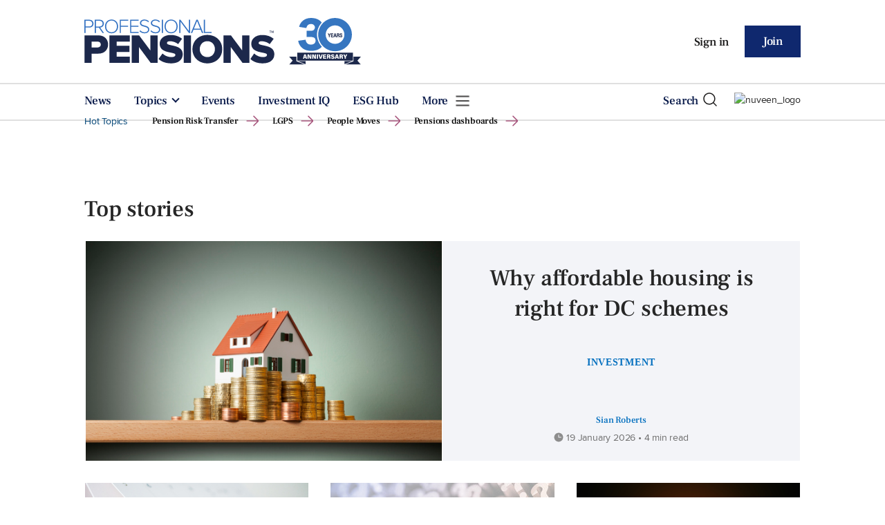

--- FILE ---
content_type: text/html; charset=utf-8
request_url: https://www.professionalpensions.com/
body_size: 27839
content:
<!DOCTYPE html>
<html lang="en">
<head>
    <meta name="Powered By" content="Kreatio Platform" />
  <link rel="canonical" href="https://www.professionalpensions.com"/>
  



	<script>
		universal_variable_string = '{"page":{"url":"https://www.professionalpensions.com/","title":"","description":"home::professionalpensions_redesign","type":"home","category":"null","premain":null,"parentcategory":"null","id":"null","environment":"live","site":"Professional Pensions","platform":"Desktop","subtype":null}}';
	</script>

  <!-- Start SourcePoint Script -->
  <script type="text/javascript">
      !function () { var e = function () { var e, t = "__tcfapiLocator", a = [], n = window; for (; n;) { try { if (n.frames[t]) { e = n; break } } catch (e) { } if (n === window.top) break; n = n.parent } e || (!function e() { var a = n.document, r = !!n.frames[t]; if (!r) if (a.body) { var i = a.createElement("iframe"); i.style.cssText = "display:none", i.name = t, a.body.appendChild(i) } else setTimeout(e, 5); return !r }(), n.__tcfapi = function () { for (var e, t = arguments.length, n = new Array(t), r = 0; r < t; r++)n[r] = arguments[r]; if (!n.length) return a; if ("setGdprApplies" === n[0]) n.length > 3 && 2 === parseInt(n[1], 10) && "boolean" == typeof n[3] && (e = n[3], "function" == typeof n[2] && n[2]("set", !0)); else if ("ping" === n[0]) { var i = { gdprApplies: e, cmpLoaded: !1, cmpStatus: "stub" }; "function" == typeof n[2] && n[2](i) } else a.push(n) }, n.addEventListener("message", (function (e) { var t = "string" == typeof e.data, a = {}; try { a = t ? JSON.parse(e.data) : e.data } catch (e) { } var n = a.__tcfapiCall; n && window.__tcfapi(n.command, n.version, (function (a, r) { var i = { __tcfapiReturn: { returnValue: a, success: r, callId: n.callId } }; t && (i = JSON.stringify(i)), e.source.postMessage(i, "*") }), n.parameter) }), !1)) }; "undefined" != typeof module ? module.exports = e : e() }();
  </script>

  <script>
      window._sp_ = {
          config: {
              accountId: 1649,
              baseEndpoint: 'https://spcmp.professionalpensions.com',
          }
      }

  </script>
  <script src="https://spcmp.professionalpensions.com/wrapperMessagingWithoutDetection.js"></script>
  <!-- End SourcePoint Script -->

  <!-- Google Tag Manager -->
  <script>(function(w,d,s,l,i){w[l]=w[l]||[];w[l].push({'gtm.start':
          new Date().getTime(),event:'gtm.js'});var f=d.getElementsByTagName(s)[0],
      j=d.createElement(s),dl=l!='dataLayer'?'&l='+l:'';j.async=true;j.src=
      'https://www.googletagmanager.com/gtm.js?id='+i+dl;f.parentNode.insertBefore(j,f);
  })(window,document,'script','dataLayer','GTM-M5WDPPT');</script>
  <!-- End Google Tag Manager -->
  <meta http-equiv="Content-Type" content="text/html;charset=utf-8">
<meta http-equiv="X-UA-Compatible" content="IE=Edge">
<meta name="viewport" content="width=device-width, initial-scale=1.0">
<meta name="format-detection" content="telephone=no">
<meta name="HandheldFriendly" content="True">
  <meta name="google-site-verification" content="XXTBomD0oVNBa4Pw2dqVciC0KRpA5yf0PexAGdyObU4" />
  <meta name="keywords" content="pensions, pensions news, professional pensions, uk pensions, defined benefit, defined contributor, investment, regulation, tax relief, admin">


<title>Professional Pensions – UK pensions news and analysis</title>
<meta name="generator" content="Kreatio Platform">


  <link href="//assets.kreatio.net/pp_redesign/png/favicons/apple-touch-icon.png" rel="apple-touch-icon" sizes="57x57">
  <link href="//assets.kreatio.net/pp_redesign/png/favicons/apple-touch-icon-76x76.png" rel="apple-touch-icon" sizes="76x76">
  <link href="//assets.kreatio.net/pp_redesign/png/favicons/apple-touch-icon-120x120.png" rel="apple-touch-icon" sizes="120x120">
  <link href="//assets.kreatio.net/pp_redesign/png/favicons/apple-touch-icon-152x152.png" rel="apple-touch-icon" sizes="152x152">
  <link href="//assets.kreatio.net/pp_redesign/png/favicons/apple-touch-icon-180x180.png" rel="apple-touch-icon" sizes="180x180">
  <link href="//assets.kreatio.net/pp_redesign/png/favicons/icon-hires.png" rel="icon" sizes="192x192">
  <link href="//assets.kreatio.net/pp_redesign/png/favicons/icon-normal.png" rel="icon" sizes="128x128">
  <link href="//assets.kreatio.net/pp_redesign/png/favicons/32x32.ico" rel="shortcut icon" type="image/png">
<meta name="msapplication-TileImage" content="https://www.professionalpensions.com/png/favicons/mstile-144x144.png?100518">
<meta name="msapplication-TileColor" content="#1.4e+93">
<meta property="og:title" content=" ">
<meta property="og:type" content="website">
<meta property="og:url" content="https://www.professionalpensions.com/">
  <meta property="og:image" content="https://assets.incisivemedia.com/production/pp/images/branding_logo.png">
<meta property="og:site_name" content="">
  <meta property="og:description" content="" >
  <meta name="fb:page_id" content="193326067372415" />  <meta name="fb:admins" content="100001971861289" />  <meta name="twitter:card" content="summary_large_image" />  <meta name="twitter:site" content="ProfPensions" />  <meta name="twitter:domain" content="//www.professionalpensions.com/" />  <meta name="twitter:url" content="https://www.professionalpensions.com/" />  <meta name="twitter:image" content="https://assets.incisivemedia.com/production/pp/images/branding_logo.png" />  <meta itemprop="name" content="Professional Pensions – UK pensions news and analysis">
<link rel="preconnect" href="//assets.kreatio.net/pp_redesign">
<link rel="preconnect" href="https://www.incisive-events.com">
<link rel="preconnect" href="https://www.google-analytics.com">
<link rel="preconnect" href="https://www.googletagservices.com">
<link rel="preconnect" href="https://tpc.googlesyndication.com">
<link rel="preconnect" href="https://adservice.google.com">
<link rel="preconnect" href="https://adservice.google.co.uk">
<link rel="preconnect" href="https://js-agent.newrelic.com">
<link rel="preconnect" href="https://bam.nr-data.net">
<link rel="preconnect" href="https://d1l6p2sc9645hc.cloudfront.net">
<link rel="preconnect" href="https://data.gosquared.com">
<link rel="preconnect" href="https://data2.gosquared.com">
<link rel="preconnect" href="https://script.crazyegg.com">
<link rel="preconnect" href="https://cdn.adsafeprotected.com">
<link rel="preconnect" href="https://static.adsafeprotected.com">
<link rel="preconnect" href="https://pixel.adsafeprotected.com">
<link rel="preconnect" href="https://fw.adsafeprotected.com">
<link rel="preconnect" href="https://s0.2mdn.net">
<link rel="preconnect" href="https://asset.pagefair.com">
<link rel="preconnect" href="https://asset.pagefair.net">
<link rel="preconnect" href="https://stats.pagefair.com">
<link rel="preconnect" href="https://securepubads.g.doubleclick.net">
<link rel="preconnect" href="https://stats.g.doubleclick.net">
<link rel="preconnect" href="https://tag.onscroll.com">



    <link href="//assets.professionalpensions.com/cdn/ux2021/live/professional-pensions/styles/styles.css" media="all" rel="stylesheet" type="text/css">
  <link rel="stylesheet" media="all" href="https://assets.kreatio.net/pp_redesign/application-cf30160991567488fd282d8f3fc0b27161bdcec915904c06c83d0f8e5e282a8d.css"/>

  <!--[if lt IE 9]>
<script src="http://assets.businessgreen.com/cdn/global/scripts/html5shiv.js"></script>
<link href="http://assets.businessgreen.com/respond-proxy.html" id="respond-proxy" rel="respond-proxy" />
<link href="/images/respond.proxy.gif" id="respond-redirect" rel="respond-redirect" />
<![endif]-->

<!--[if lt IE 9]>
<script src="http://assets.businessgreen.com/cdn/global/scripts/respond.js"></script>
<script src="/javascripts/respond.proxy.js"></script>
<![endif]-->

  <script>
    (function(H){H.className=H.className.replace(/\bno-js\b/,'')})(document.documentElement);
    (function(H){H.className=H.className.replace(/\bno-svg\b/,'')})(document.documentElement);
</script>
  <script src="https://assets.professionalpensions.com/cdn/ux2021/live/professional-pensions/scripts/jquery.min.js"></script>

    <script src='//assets.professionalpensions.com/cdn/ux2021/javascript/live/professional_pensions/javascript-professional_pensions.head.min.js'></script>


    <script src="//assets.professionalpensions.com/cdn/ux2021/live/professional-pensions/scripts/function.js"></script>
    <script src="//assets.professionalpensions.com/cdn/ux2021/live/professional-pensions/scripts/tracking.js"></script>
  <style>
      .ai-article-content-block {
          padding: 32px;
          border: 1px solid #DFE1E5;
          margin-bottom: 32px;
          margin-top: 25px;

      }


      .ai-like-dislike-buttons  {
          display: flex;
          margin: 12px 0;
          gap: 12px;
          form .btn {
              font-family: adelleregular;
              margin-left: 0;
          }
          .liked {
              color: #212529;
              background-color: #dae0e5;
              border-color: #f8f9fa;
          }
          .disliked {
              color: #212529;
              background-color: #dae0e5;
              border-color: #f8f9fa;
          }
          .btn {

          }
      }

      .ai-like-dislike-buttons i {
          font-size: 1.5rem;
          cursor: pointer;
          transition: color 0.3s;
      }
      .ai-heading p {
          font-size: 18px;
          line-height: 32px;
          color: #000000;
          padding: 10px;
          background-color: #F8FBFB;
      }
  </style>
</head>

<body >
<!-- Google Tag Manager (noscript) -->
<noscript><iframe src="https://www.googletagmanager.com/ns.html?id=GTM-M5WDPPT"
                  height="0" width="0" style="display:none;visibility:hidden"></iframe></noscript>
<!-- End Google Tag Manager (noscript) -->
<div id="wrapper">
  <div id="rdm-above-header"></div>
  <div class="site-topper-ad">
  <div id="rdm-site-topper"></div>
</div>
<div id="rdm-wallpaper" class="ad-slot-wallpaper"></div>
<div id="rdm-above-login-buttons-one"></div>
<div id="rdm-above-login-buttons-two"></div>
  <!-- Component :: Header-User-Login--> 
<div class="top_header bhide-768">
  <div class="container-fluid">
    <span class="logo">
      <a href="/">
          <img alt="professionalpensions_logo" src="https://assets.kreatio.net/pp_redesign/svg/PP25-ANNIVERARY-LOGO-280x65PX-COL.svg" width="400">
      </a>
    </span>
    <div class="login_bar" id="login">
      <a href="/userlogin" class="btn btn-link signin">
        Sign in</a>
      <a href="https://www.professionalpensions.com/join" class="btn btn-primary" role="button" aria-pressed="true">Join</a>
    </div>
    <div class="logged_bar" id="user" style="display: none">
      <a href="/manage_account#myaccount" class="user-info"></a>
      <ul class="header-tools-content individual" style="display: none">
        <li>
          <ul class="user-menu">
            <li><a class="account-user-link" title="Newsletters" href="/manage_account#myaccount">My account</a>
            </li>
            <li><a class="sign-out-user-link" title="Sign out" href="/logout">Sign out</a></li>
          </ul>
        </li>
      </ul>
      <ul class="header-tools-content institutional" style="display: none;">
        <li>
          <div class="corporate-menu-information">
            <p class="corporate-menu-information-introduction">You are currently
              accessing Professional Pensions via your
              Enterprise account.</p>
            <p>If you already have an account please use the link below to
              <a title="Sign in" href="https://www.professionalpensions.com/userlogin">sign in</a>.</p>
            <p>If you have any problems with your access or would like to request an individual access account please
              contact our customer service team.</p>
            <p>Phone: <a href="tel:+441858438800">+44 (0) 1858 438800</a></p>
            <p>Email: <a href="/cdn-cgi/l/email-protection#c4a7b1b7b0aba9a1b6b7a1b6b2ada7a1b784adaaa7adb7adb2a1a9a1a0ada5eaa7aba9"><span class="__cf_email__" data-cfemail="a1c2d4d2d5ceccc4d3d2c4d3d7c8c2c4d2e1c8cfc2c8d2c8d7c4ccc4c5c8c08fc2cecc">[email&#160;protected]</span></a></p>
          </div>

          <ul class="user-menu">
            <li><a class="sign-in-user-link" title="Sign in" href="/userlogin">Sign in</a></li>
          </ul>
        </li>
      </ul>
    </div>
  </div>
</div>


  <!-- Component :: Header-Main-Navigation--> 
<nav class="navbar navbar-default navbar-trans navbar-expand-lg sticky-menu">
  <div class="container-fluid search-dropdown">
    <div class="bshow-768">
  <div class="nav-logo">
    <a href="/">
        <img alt="logo" src="https://assets.kreatio.net/pp_redesign/svg/PP25-ANNIVERARY-LOGO-280x65PX-COL.svg" width="174"/>
    </a>
  </div>
</div>
<div class="menu-right">
  <div class="mobile-search">
    <ul>
      <li class="nav-item dropdown">
        <a class="nav-link dropdown-toggle search-icon-dropdown" href="#" role="button" data-toggle="dropdown" aria-haspopup="true" aria-expanded="false">
            <span><img alt="logo" src="https://assets.kreatio.net/pp_redesign/png/search.png"></span></a>
          <div class="dropdown-menu">
            <div class="container-fluid mob-dropdown-search">
              <div class="search-container ">
                <p>Search Professional Pensions</p>
                <form id="search_form" action="/search" accept-charset="UTF-8" method="get">
                  <input id="search_header1" type="search" name="query" value="" required="" class="dropdown-searchbox" placeholder="Search here...">
                  <input type="hidden" name="per_page" id="per_page1" value="24" class="hidden_style">
                  <input type="hidden" name="sort" id="sort1" value="relevance1" class="hidden_style">
                  <input type="hidden" name="date" id="date1" value="this_year" class="hidden_style">
                  <button type="submit" class="search-image-dropdown">Search
                    <span class="dropdown-search-icon">
                    <img alt="search_logo" src="//assets.kreatio.net/pp_redesign/png/union.png">
                  </span>
                  </button>
</form>              </div>
              <div class="incisivemedia-mobile">
                <div class="search_sponsor_min">
                    <p><strong>Sponsored by</strong></p>
<p><a target="_blank" href="https://pubads.g.doubleclick.net/gampad/clk?id=6930777997&amp;iu=/4818/pp.uk" rel="noopener"><img src="[data-uri]" alt="Sponsored Logo"></a></p>
<div id="professor_prebid-root"></div>
                </div>
              </div>
            </div>
          </div>
          </li>
    </ul>
  </div>
  <button class="navbar-toggler collapsed" type="button" data-toggle="collapse" data-target="#navbarSupportedContent" aria-controls="navbarSupportedContent" aria-expanded="false" aria-label="Toggle navigation">
    <span class="navbar-toggler-icon"></span>
  </button>
</div>

    <div class="collapse navbar-collapse" id="navbarSupportedContent">
      <ul class="navbar-nav mr-auto">
      <li class="nav-item active">
        <a title="" class="nav-link" href="/type/news">News</a>
      </li>
      <li class="nav-item dropdown arrowfixed">
        <a class="nav-link dropdown-toggle " href="#" role="button" data-toggle="dropdown" aria-haspopup="true" aria-expanded="false">
          Topics
        </a>
        <div class="dropdown-menu">
          <div class="container-fluid">
            <div class="tertiary-menup topic">
                <!-- Component :: topics-menu--> 
<div class="container-fluid">
<div class="main-navigation">
<h4>Choose a topic below</h4>
<div class="sub-part-navigation">
<ul class="sub-part-nav">
<li><a href="/category/admin-technology">Admin/Tech</a></li>
<li><a href="/category/employee-benefits">Benefits</a></li>
<li><a href="/tag/pensions-buzz">Buzz</a></li>
<li><a href="/category/defined-benefit">DB</a></li>
<li><a href="/category/defined-contribution">DC</a></li>
<li><a href="/tag/diversity">Diversity</a></li>
<li><a href="/category/investment">Investment</a></li>
<li><a href="/category/law-and-regulation">Law &amp; regulation</a></li>
<li><a href="/category/risk-reduction">Risk reduction</a></li>
</ul>
</div>
</div>
</div>




            </div>
          </div>
        </div>
      </li>
      <li class="nav-item active">
        <a title="" class="nav-link" href="/events">Events</a>
      </li>
      <li class="nav-item active">
        <a href="https://www.investmentiq.co.uk/" target="_blank" title="" class="nav-link">Investment IQ</a>
      </li>
      <li class="nav-item active">
        <a title="" class="nav-link" href="/sustainable-investment">ESG Hub</a>
      </li>
  <li class="nav-item dropdown hamburger">
    <a class="nav-link dropdown-toggle" href="#" role="button" data-toggle="dropdown" aria-haspopup="true" aria-expanded="false">
      More
    </a>
    <div class="dropdown-menu more-dropdownp ">
        <!-- Component :: more-menu--> 
<div class="container-fluid">
<div class="tertiary-menup">
<div class="main-navigation">
<h4>Most popular content</h4>
<div class="sub-part-navigation">
<ul class="sub-part-nav1">
<li><a href="//www.professionalpensions.com/category/defined-contribution">DC</a></li>
<li><a href="//www.professionalpensions.com/category/defined-benefit">DB</a></li>
<li><a href="//www.professionalpensions.com/category/admin-technology">Administration</a></li>
<li><a href="//www.professionalpensions.com/tag/tpr">TPR</a></li>
<li><a href="//www.professionalpensions.com/tag/lgps">LGPS</a></li>
</ul>
<ul class="sub-part-nav1 nav-hide">
<li><a href="//www.professionalpensions.com/tag/auto-enrolment">Auto-enrolment</a></li>
<li><a href="//www.professionalpensions.com/tag/pensions-buzz">Pensions Buzz</a></li>
<li><a href="//www.professionalpensions.com/tag/tax-relief">Tax relief</a></li>
<li><a href="//www.professionalpensions.com/tag/trustees">Trustees</a></li>
<li><a href="//www.professionalpensions.com/sustainable-investment">Sustainability</a></li>
</ul>
</div>
</div>
<div class="main-navigation">
<h4>Contact us</h4>
<ul>
<li><a href="https://www.professionalpensions.com/contact-us">Find out how to contact us here</a></li>
</ul>
<br>
<h4>Featured content</h4>
<div class="sub-part-navigation">
<ul>
<li><a href="https://www.investmentiq.co.uk/">InvestmentIQ</a></li>
<li><a href="https://www.professionalpensions.com/tag/industry-voice/">Partner Insight</a></li>
<li><a href="https://www.professionalpensions.com/featured-companies-index">Featured Companies Index</a></li>
<li><a href="https://www.professionalpensions.com/sustainable-investment">Sustainable Investment Hub</a></li>
<li><a href="https://view.professionalpensions.com/three-minutes-with-nick-moss-nuveen/p/1">Three Minutes With Nuveen's Nicholas Moss</a></li>
<li><a href="https://view.professionalpensions.com/columbia-threadneedle-investments-a-balancing-act/p/1">CTI Content Portal</a></li>
<li><a target="_blank" href="https://view.professionalpensions.com/schroders-give-yourself-a-heightened-perspective/p/1" rel="noopener">Schroders Active Edge hub</a></li>
</ul>
</div>
</div>
<div class="third-column-hide">
<div class="main-navigation">
<h4>Digital Edition</h4>
<div class="sub-part-navigation">
<ul>
<li><a href="https://www.professionalpensions.com/type/digital-edition">View our digital edition archive</a></li>
</ul>
</div>
<br>
<h4>Authors</h4>
<div class="sub-part-navigation">
<ul>
<li><a href="https://www.professionalpensions.com/author/935a3c49-0391-4041-a444-822cccbff0b0/jonathan-stapleton">Jonathan Stapleton</a></li>
<li><a href="https://www.professionalpensions.com/author/65cde434-7779-42fd-a858-100345379bad/holly-roach">Holly Roach</a></li>
<li><a href="https://www.professionalpensions.com/author/900433d5-18ef-436d-afb3-1d39726808bb/jasmine-urquhart">Jasmine Urquhart </a></li>
<li><a href="https://www.professionalpensions.com/author/372163e6-53ec-4f20-987b-ba853ef21328/martin-richmond">Martin Richmond</a></li>
</ul>
</div>
</div>
</div>
</div>
</div>




    </div>
  </li>
</ul>

      <ul class="desktop_search">
  <li class="nav-item dropdown dd-hide-arrow">
    <a class="nav-link dropdown-toggle" href="#" role="button" data-toggle="dropdown" aria-haspopup="true" aria-expanded="false">
      Search<span><img alt="logo" src="https://assets.kreatio.net/pp_redesign/png/search.png"></span>
    </a>
    <div class="dropdown-menu" >
      <div class="container-fluid search-box">
        <div class="search_sponsor_max">
            <p>Sponsored by</p>
<p><a target="_blank" href="https://pubads.g.doubleclick.net/gampad/clk?id=6930777997&amp;iu=/4818/pp.uk" rel="noopener"><img src="https://assets.incisivemedia.com/production/pp/images/nuveen_logo.png" height="62" alt="Sponsor Logo"></a></p>
        </div>
        <div class="search-container ">
          <p>Search Professional Pensions</p>
          <form id="search_form_bottom" action="/search" accept-charset="UTF-8" method="get">
            <input id="search_header" type="search" name="query" value="" required="" class="dropdown-searchbox" placeholder="Search here..." >
            <input type="hidden" name="per_page" id="per_page" value="24" class="hidden_style">
            <input type="hidden" name="sort" id="sort" value="relevance1" class="hidden_style">
            <input type="hidden" name="date" id="date" value="this_year" class="hidden_style">
            <button type="submit" class="search-image-dropdown">Search<span class="dropdown-search-icon"><img alt="search_logo" src="//assets.kreatio.net/pp_redesign/png/union.png"></span></button>
</form>        </div>
        <a href="javascript:void(0)" class="close_search"><img alt="x" src="//assets.kreatio.net/pp_redesign/png/cross.png"></a>
      </div>
    </div>
  </li>
  <li class="nav-item sponsor-logo" id="search_sponsor_nav">
      <p><a target="_blank" href="https://pubads.g.doubleclick.net/gampad/clk?id=6930777997&amp;iu=/4818/pp.uk" rel="noopener"><img src="https://assets.incisivemedia.com/production/pp/images/nuveen_logo.png" height="32" alt="nuveen_logo" style="margin-left: 18px;"></a></p>
<div id="professor_prebid-root"></div>
  </li>
</ul>

      <div class="mobile_view">
      <div class="login_bar_nav" id="login_nav">
      <a class="btn btn-primary join_button_nav" href="https://www.professionalpensions.com/join" role="button">Join</a>
      <a href="/userlogin" class="btn btn-link signin">Sign in</a>
    </div>
  <div class="logged_bar" id="user_nav" style="display: none">
    <a href="/manage_account#myaccount" class="user-info"></a>
    <div id="rdm-above-user-menu">&nbsp;</div>
    <ul class="header-tools-content individual" style="display: none">
      <li>
        <ul class="user-menu">
          <li><a class="account-user-link" title="Newsletters" href="/manage_account#myaccount">My account</a></li>
          <li><a class="sign-out-user-link" title="Sign out" href="/logout">Sign out</a></li>
        </ul>
      </li>
    </ul>
    <ul class="header-tools-content institutional" style="display: none;">
      <li>
        <div class="corporate-menu-information">
          <p class="corporate-menu-information-introduction">You are currently accessing Professional Pensions via your Enterprise account.</p>
          <p>If you already have an account please use the link below to <a title="Sign in" href="//www.professionalpensions.com/userlogin">sign in</a>.</p>
          <p>If you have any problems with your access or would like to request an individual access account please contact our customer service team.</p>
          <p>Phone: <a href="tel:+441858438800">+44 (0) 1858 438800</a></p>
          <p>Email: <a href="/cdn-cgi/l/email-protection#d4b7a1a7a0bbb9b1a6a7b1a6a2bdb7b1a794bdbab7bda7bda2b1b9b1b0bdb5fab7bbb9"><span class="__cf_email__" data-cfemail="f89b8d8b8c97959d8a8b9d8a8e919b9d8bb891969b918b918e9d959d9c9199d69b9795">[email&#160;protected]</span></a></p>
        </div>
        <ul class="user-menu">
          <li><a class="sign-in-user-link" title="Sign in" href="/userlogin">Sign in</a></li>
          <li><a href="/userlogin" class="btn btn-link signin">Sign in</a></li>
        </ul>
      </li>
    </ul>
  </div>
</div>

    </div>
  </div>
</nav>


  <div class="upcoming-events-ticker">
  <div class="container-fluid">
    <ul>
      <li>
        <div id="rdm-event-ticker"></div>
      </li>
    </ul>
  </div>
</div>

  <div class="container-fluid home-page-hot-topic">
      <!-- Component :: Hot-topics--> 
<div class="container-fluid home-page-hot-topic">
<div class="hottopics">
<p class="hot-topics">Hot Topics</p>
</div>
<div class="row trending">
<ul>
<ul>
<li><a href="https://www.professionalpensions.com/category/risk-reduction">Pension Risk Transfer</a></li>
<li><a href="https://www.professionalpensions.com/tag/lgps">LGPS</a></li>
<li><a href="https://www.professionalpensions.com/4045103">People Moves</a></li>
<li><a href="https://www.professionalpensions.com/tag/pensions-dashboards">Pensions dashboards</a></li>
</ul>
</ul>
</div>
</div>




  </div>
  <div class="home-top-ad">
      <div class="container-fluid">
    <div class="notice-slot-full-below-header  bhide-768 notice-block">
      <div id="rdm-below-header"></div>
      <div class="notice-text"></div>
    </div>
  </div>

  </div>

  <div class="wrapper-container  ajax_search" >
    <div class="home-page">
      <!-- Component :: Top-stories--> 
<div class="container-fluid">
  <div itemtype="http://schema.org/Organization" itemscope="">
    <h1 class="screen-reader-text" itemprop="name">Professional Pensions</h1>
  </div>
    <div class="full-block">
      <div class="common-header-content">
        <div class="common-header">
          Top stories
        </div>
      </div>
        <div class="big-article-center">
          <div class="big-article col-12">
            <div class="row">
              <div class="big-article-left col-lg-6 col-md-12 col-sm-12 col-12">
                <div class="row ">
                    <a href="/opinion/4524365/affordable-housing-dc-schemes"><img alt="Why affordable housing is right for DC schemes" src="https://image.chitra.live/api/v1/wps/0e03c91/8c302aad-d91a-489e-8494-4520f9ce1599/1/Affordable-housing-investment-iStock-547451008-580x358.jpg" /><span class="audio-video-img"><span class="icon"></span></span></a>

                </div>
              </div>
              <div class="big-article-right align-center col-lg-6 col-md-12 col-sm-12 col-12">
                <h2>    <a title="Why affordable housing is right for DC schemes" class="" href="/opinion/4524365/affordable-housing-dc-schemes">Why affordable housing is right for DC schemes</a>
</h2>
                
                <div class="category">
                  <a href="/category/investment">Investment</a>

                </div>
                <div class="author">
                    <div class="author-name">
    Sian Roberts
  </div>

                  <div class="published">
                    <img alt="clock" src="//assets.kreatio.net/pp_redesign/svg/clock.svg">

                      19 January 2026
 •
                    4 min read
                  </div>
                </div>
              </div>
            </div>
          </div>
        </div>
        <div id="rdm-top-stories-1" class="full-width"></div>
      <div class="row">
            <div class="big-article-Vlist col-lg-4 col-md-4 col-sm-12 col-12">
              <div class="big-article-left">
                <div class="">
                    <a href="/news/4045103/people-moves"><img alt="People Moves: Isio makes senior business development hire" src="https://image.chitra.live/api/v1/wps/bf2b861/142d9fd2-2942-45b9-821b-ec0904c35ee8/1407/iStock-1241235622-324x202.jpg" /><span class="audio-video-img"><span class="icon"></span></span></a>

                </div>
              </div>
              <div class="big-article-right">
                <div class="category">
                  <a href="/category/appointments">Appointments</a>

                </div>
                <h4>    <a title="People Moves: Isio makes senior business development hire" class="lock" href="/news/4045103/people-moves">People Moves: Isio makes senior business development hire</a>
 </h4>
                
                <p>Nick Elliott appointed regional head of business development</p>
                <div class="author">
                    <a href="/author/ffadb9d7-7638-44bd-acd7-29f98de59cdc/professional-pensions"><img alt="Professional Pensions " src="https://image.chitra.live/api/v1/wps/1280376/c5017629-d20f-44e4-8dd8-936ba643ff49/0/PP21-FAVICON-01-roi-1-24x24.png" /></a>
  <div class="author-name">
    <a href="/author/ffadb9d7-7638-44bd-acd7-29f98de59cdc/professional-pensions">Professional Pensions </a>
  </div>

                  <div class="published">
                    <img alt="clock" src="//assets.kreatio.net/pp_redesign/svg/clock.svg">

                      19 January 2026
 •
                    1 min read
                  </div>
                </div>
              </div>
            </div>
            <div id="rdm-top-stories-2" class="full-width"></div>
            <div class="big-article-Vlist col-lg-4 col-md-4 col-sm-12 col-12">
              <div class="big-article-left">
                <div class="">
                    <a href="/news/4524403/buzz-fundamental-concerns-dc-environment"><img alt="Buzz: Are there fundamental concerns for the DC environment?" src="https://image.chitra.live/api/v1/wps/9c8caa7/7ea83985-7c12-4f99-9f4d-11891b5466b5/0/Pensions-buzz-2-324x202.jpg" /><span class="audio-video-img"><span class="icon"></span></span></a>

                </div>
              </div>
              <div class="big-article-right">
                <div class="category">
                  <a href="/category/industry">Industry</a>

                </div>
                <h4>    <a title="Buzz: Are there fundamental concerns for the DC environment?" class="lock" href="/news/4524403/buzz-fundamental-concerns-dc-environment">Buzz: Are there fundamental concerns for the DC environment?</a>
 </h4>
                
                <p>Concerns for DC and adequacy, TPR chair candidate and insurer competition</p>
                <div class="author">
                    <a href="/author/ffadb9d7-7638-44bd-acd7-29f98de59cdc/professional-pensions"><img alt="Professional Pensions " src="https://image.chitra.live/api/v1/wps/1280376/c5017629-d20f-44e4-8dd8-936ba643ff49/0/PP21-FAVICON-01-roi-1-24x24.png" /></a>
  <div class="author-name">
    <a href="/author/ffadb9d7-7638-44bd-acd7-29f98de59cdc/professional-pensions">Professional Pensions </a>
  </div>

                  <div class="published">
                    <img alt="clock" src="//assets.kreatio.net/pp_redesign/svg/clock.svg">

                      19 January 2026
 •
                    1 min read
                  </div>
                </div>
              </div>
            </div>
            <div id="rdm-top-stories-3" class="full-width"></div>
            <div class="big-article-Vlist col-lg-4 col-md-4 col-sm-12 col-12">
              <div class="big-article-left">
                <div class="">
                    <a href="/news/4524381/db-aggregate-surpluses-31bn-rise-xps"><img alt="DB aggregate surpluses see £31bn year-on-year rise, XPS finds" src="https://image.chitra.live/api/v1/wps/8ebb8bc/3dd2c23f-e3c0-41aa-bf1f-48ddaa7dc987/1/Arrow-going-up-iStock-1536035707-324x202.jpg" /><span class="audio-video-img"><span class="icon"></span></span></a>

                </div>
              </div>
              <div class="big-article-right">
                <div class="category">
                  <a href="#">Defined Benefit</a>

                </div>
                <h4>    <a title="DB aggregate surpluses see £31bn year-on-year rise, XPS finds" class="lock" href="/news/4524381/db-aggregate-surpluses-31bn-rise-xps">DB aggregate surpluses see £31bn year-on-year rise, XPS finds</a>
 </h4>
                
                <p>DB:UK Funding Watch finds DB schemes ended 2025 in a ‘strong financial position’</p>
                <div class="author">
                    <a href="/author/372163e6-53ec-4f20-987b-ba853ef21328/martin-richmond"><img alt="Martin Richmond" src="https://image.chitra.live/api/v1/wps/4aa3ec2/34f5d8f1-8d3d-4f1e-a633-bfc96e69df9f/0/Martin-Richmond-98-Edit-roi-1-24x24.jpg" /></a>
  <div class="author-name">
    <a href="/author/372163e6-53ec-4f20-987b-ba853ef21328/martin-richmond">Martin Richmond</a>
  </div>

                  <div class="published">
                    <img alt="clock" src="//assets.kreatio.net/pp_redesign/svg/clock.svg">

                      19 January 2026
 •
                    1 min read
                  </div>
                </div>
              </div>
            </div>
            <div id="rdm-top-stories-4" class="full-width"></div>
      </div>
    </div>
</div>
<div class="container-fluid">
    <div class="sidebar-common-block">
      <div class="big-article-card-block big-article-Vlist-block">
        <div class="row">
            <div class="big-article-Vlist col-lg-6 col-md-6 col-sm-6 col-12">
              <div class="big-article-right col-12">
                <div class="card">
                  <div class="category">
                    <a href="/category/industry">Industry</a>

                  </div>
                  <h4>    <a title="Trafalgar House upgrades digital member communications" class="lock" href="/news/4524385/trafalgar-house-upgrades-digital-member-communications">Trafalgar House upgrades digital member communications</a>
</h4>
                  
                  <div class="author">
                    <div class="published">
                      <img alt="clock" src="//assets.kreatio.net/pp_redesign/svg/clock.svg">

                        19 January 2026
 •
                      1 min read
                    </div>
                  </div>
                </div>
              </div>
            </div>
            <div id="rdm-top-stories-5" class="full-width"></div>
            <div class="big-article-Vlist col-lg-6 col-md-6 col-sm-6 col-12">
              <div class="big-article-right col-12">
                <div class="card">
                  <div class="category">
                    <a href="/category/industry">Industry</a>

                  </div>
                  <h4>    <a title="News Digest: Three admit to running £70m pension fraud" class="" href="/news/4057232/live-blog-pensions-news-digest">News Digest: Three admit to running £70m pension fraud</a>
</h4>
                  
                  <div class="author">
                    <div class="published">
                      <img alt="clock" src="//assets.kreatio.net/pp_redesign/svg/clock.svg">

                        19 January 2026
 •
                      1 min read
                    </div>
                  </div>
                </div>
              </div>
            </div>
            <div id="rdm-top-stories-6" class="full-width"></div>
            <div class="big-article-Vlist col-lg-6 col-md-6 col-sm-6 col-12">
              <div class="big-article-right col-12">
                <div class="card">
                  <div class="category">
                    <a href="/category/industry">Industry</a>

                  </div>
                  <h4>    <a title="PRA raises concern over &#39;competitive pressures&#39; in buy-in market" class="lock" href="/news/4524351/pra-raises-concern-competitive-pressures-market">PRA raises concern over &#39;competitive pressures&#39; in buy-in market</a>
</h4>
                  
                  <div class="author">
                    <div class="published">
                      <img alt="clock" src="//assets.kreatio.net/pp_redesign/svg/clock.svg">

                        16 January 2026
 •
                      2 min read
                    </div>
                  </div>
                </div>
              </div>
            </div>
            <div id="rdm-top-stories-7" class="full-width"></div>
            <div class="big-article-Vlist col-lg-6 col-md-6 col-sm-6 col-12">
              <div class="big-article-right col-12">
                <div class="card">
                  <div class="category">
                    <a href="/category/industry">Industry</a>

                  </div>
                  <h4>    <a title="UK Pensions Awards 2026: 1 week left to enter!" class="" href="/news/4520861/uk-pensions-awards-2026-left-enter">UK Pensions Awards 2026: 1 week left to enter!</a>
</h4>
                  
                  <div class="author">
                    <div class="published">
                      <img alt="clock" src="//assets.kreatio.net/pp_redesign/svg/clock.svg">

                        16 January 2026
 •
                      3 min read
                    </div>
                  </div>
                </div>
              </div>
            </div>
            <div id="rdm-top-stories-8" class="full-width"></div>
            <div class="big-article-Vlist col-lg-6 col-md-6 col-sm-6 col-12">
              <div class="big-article-right col-12">
                <div class="card">
                  <div class="category">
                    <a href="/category/regulation">Regulation</a>

                  </div>
                  <h4>    <a title="PMI launches admin skills drive in India" class="lock" href="/news/4524349/pmi-launches-admin-skills-drive-india">PMI launches admin skills drive in India</a>
</h4>
                  
                  <div class="author">
                    <div class="published">
                      <img alt="clock" src="//assets.kreatio.net/pp_redesign/svg/clock.svg">

                        16 January 2026
 •
                      1 min read
                    </div>
                  </div>
                </div>
              </div>
            </div>
            <div id="rdm-top-stories-9" class="full-width"></div>
            <div class="big-article-Vlist col-lg-6 col-md-6 col-sm-6 col-12">
              <div class="big-article-right col-12">
                <div class="card">
                  <div class="category">
                    <a href="/category/industry">Industry</a>

                  </div>
                  <h4>    <a title="ACA marks beginning of 75th anniversary year" class="" href="/news/4524328/aca-marks-beginning-75th-anniversary">ACA marks beginning of 75th anniversary year</a>
</h4>
                  
                  <div class="author">
                    <div class="published">
                      <img alt="clock" src="//assets.kreatio.net/pp_redesign/svg/clock.svg">

                        16 January 2026
 •
                      1 min read
                    </div>
                  </div>
                </div>
              </div>
            </div>
            <div id="rdm-top-stories-10" class="full-width"></div>
            <div class="big-article-Vlist col-lg-6 col-md-6 col-sm-6 col-12">
              <div class="big-article-right col-12">
                <div class="card">
                  <div class="category">
                    <a href="/category/appointments">Appointments</a>

                  </div>
                  <h4>    <a title="People Moves: Week ending Friday 16 January 2026 " class="lock" href="/news/4524347/people-moves-friday-january-2026">People Moves: Week ending Friday 16 January 2026 </a>
</h4>
                  
                  <div class="author">
                    <div class="published">
                      <img alt="clock" src="//assets.kreatio.net/pp_redesign/svg/clock.svg">

                        16 January 2026
 •
                      9 min read
                    </div>
                  </div>
                </div>
              </div>
            </div>
            <div id="rdm-top-stories-11" class="full-width"></div>
            <div class="big-article-Vlist col-lg-6 col-md-6 col-sm-6 col-12">
              <div class="big-article-right col-12">
                <div class="card">
                  <div class="category">
                    <a href="/category/admin-technology">Admin / Technology</a>

                  </div>
                  <h4>    <a title="AI in pensions admin: Start with members, not technology" class="" href="/opinion/4524308/ai-pensions-admin-start-members-technology">AI in pensions admin: Start with members, not technology</a>
</h4>
                  
                  <div class="author">
                    <div class="published">
                      <img alt="clock" src="//assets.kreatio.net/pp_redesign/svg/clock.svg">

                        16 January 2026
 •
                      6 min read
                    </div>
                  </div>
                </div>
              </div>
            </div>
            <div id="rdm-top-stories-12" class="full-width"></div>
            <div class="big-article-Vlist col-lg-6 col-md-6 col-sm-6 col-12">
              <div class="big-article-right col-12">
                <div class="card">
                  <div class="category">
                    <a href="/category/industry">Industry</a>

                  </div>
                  <h4>    <a title="Professional Pensions: Stories of the week" class="lock" href="/news/4524296/professional-pensions-stories">Professional Pensions: Stories of the week</a>
</h4>
                  
                  <div class="author">
                    <div class="published">
                      <img alt="clock" src="//assets.kreatio.net/pp_redesign/svg/clock.svg">

                        16 January 2026
 •
                      1 min read
                    </div>
                  </div>
                </div>
              </div>
            </div>
            <div id="rdm-top-stories-13" class="full-width"></div>
            <div class="big-article-Vlist col-lg-6 col-md-6 col-sm-6 col-12">
              <div class="big-article-right col-12">
                <div class="card">
                  <div class="category">
                    <a href="/category/regulation">Regulation</a>

                  </div>
                  <h4>    <a title="SPP launches guide providing insight into practicalities of CDC schemes" class="lock" href="/news/4524283/spp-launches-guide-providing-insight-practicalities-cdc-schemes">SPP launches guide providing insight into practicalities of CDC schemes</a>
</h4>
                  
                  <div class="author">
                    <div class="published">
                      <img alt="clock" src="//assets.kreatio.net/pp_redesign/svg/clock.svg">

                        15 January 2026
 •
                      2 min read
                    </div>
                  </div>
                </div>
              </div>
            </div>
            <div id="rdm-top-stories-14" class="full-width"></div>
        </div>
      </div>
      <div class="sidebar-block">
  <div class="notice-slot-sidebar-big notice-block bhide-768">
    <div id="rdm-top-stories"></div>
  </div>
  <div class="notice-slot-sidebar-small notice-block bshow-768">
    <div id="rdm-top-stories-min"></div>
  </div>
</div>

    </div>
</div>

    <div id="rdm-below-top-stories"></div>
    <!-- Component :: home-upcoming-events-list--> 
<div class="remote_component" id = ba0ae1ee-d0f6-8364-c21a-67ebdc9c31c6></div>


  <div id="rdm-below-events"></div>
    <!-- Component :: Home-Indepth--> 
  <div class="container-fluid">
    <div class="sidebar-common-block">
      <div class="sidebar-common-left col-lg-8">
        <div class="article-content-block landing-page media-centre">
          <div class="common-header-content">
            <div class="common-header">
              In depth
            </div>
            <div class="common-header-line bhide-768">
            </div>
            <div class="arrow">
              <a href="/type/feature" class="view-all">view all</a>
              <a href="/type/feature" class="green-arrow">
              </a>
            </div>
          </div>
            <div class="big-article col-12">
              <div class="row">
                  <div class="big-article-left col-lg-6 col-md-12 col-sm-12 col-12">
                    <div class="row ">
                        <a href="/sponsored/4523255/pp-investment-awards-2025-sculptor"><img alt="How we won the PP Investment Awards 2025... Sculptor" src="https://image.chitra.live/api/v1/wps/13c40eb/a21b3a6d-a036-4434-963b-633f0624e686/9/PP-Investment-Awards-PPIA20-STACKED-01-roi-1-580x358.jpg" /><span class="audio-video-img"><span class="icon"></span></span></a>

                    </div>
                  </div>
                <div class="big-article-right  col-lg-6 col-md-12 col-sm-12 col-12">
                  <div class="category">
                    <a href="/category/investment">Investment</a>

                  </div>
                  <h2>    <a title="How we won the PP Investment Awards 2025... Sculptor" class="" href="/sponsored/4523255/pp-investment-awards-2025-sculptor">How we won the PP Investment Awards 2025... Sculptor</a>
</h2>
                  
                  <div class="author">
                      <a href="/author/ffadb9d7-7638-44bd-acd7-29f98de59cdc/professional-pensions"><img alt="Professional Pensions " src="https://image.chitra.live/api/v1/wps/1280376/c5017629-d20f-44e4-8dd8-936ba643ff49/0/PP21-FAVICON-01-roi-1-24x24.png" /></a>
  <div class="author-name">
    <a href="/author/ffadb9d7-7638-44bd-acd7-29f98de59cdc/professional-pensions">Professional Pensions </a>
  </div>

                    <div class="published">
                      <img alt="clock" src="//assets.kreatio.net/pp_redesign/svg/clock.svg">

                        05 January 2026
 •
                      4 min read
                    </div>
                  </div>
                </div>
              </div>
            </div>
          <div class="row">
              <div class="big-article-Vlist col-lg-4 col-md-4 col-sm-12 col-12">
                  <div class="big-article-left">
                    <div class="">
                        <a href="/interview/4523065/ian-cornelius-building-financial-peace-mind"><img alt="Ian Cornelius: Working towards building financial peace of mind for all" src="https://image.chitra.live/api/v1/wps/5de9f68/3863a653-a4fc-4acf-9845-92dbe6237c0c/6/Cornelius-Ian-Nest-2025-580x358.jpg" /><span class="audio-video-img"><span class="icon"></span></span></a>

                    </div>
                  </div>
                <div class="big-article-right">
                  <div class="category">
                    <a href="/category/industry">Industry</a>

                  </div>
                  <h4>    <a title="Ian Cornelius: Working towards building financial peace of mind for all" class="lock" href="/interview/4523065/ian-cornelius-building-financial-peace-mind">Ian Cornelius: Working towards building financial peace of mind for all</a>
</h4>
                  
                  <div class="author">
                      <a href="/author/372163e6-53ec-4f20-987b-ba853ef21328/martin-richmond"><img alt="Martin Richmond" src="https://image.chitra.live/api/v1/wps/4aa3ec2/34f5d8f1-8d3d-4f1e-a633-bfc96e69df9f/0/Martin-Richmond-98-Edit-roi-1-24x24.jpg" /></a>
  <div class="author-name">
    <a href="/author/372163e6-53ec-4f20-987b-ba853ef21328/martin-richmond">Martin Richmond</a>
  </div>

                    <div class="published">
                      <img alt="clock" src="//assets.kreatio.net/pp_redesign/svg/clock.svg">

                        11 December 2025
 •
                      9 min read
                    </div>
                  </div>
                </div>
              </div>
              <div class="big-article-Vlist col-lg-4 col-md-4 col-sm-12 col-12">
                  <div class="big-article-left">
                    <div class="">
                        <a href="/feature/4522956/lgps-adapting-fit-future-rules-principal-investment-advice"><img alt="How the LGPS is adapting to &#39;Fit for the Future&#39; rules on principal investment advice" src="https://image.chitra.live/api/v1/wps/3a8dcf0/0a0940eb-d988-4f50-8cb5-211fa427ce2c/2/iStock-1352927602-580x358.jpg" /><span class="audio-video-img"><span class="icon"></span></span></a>

                    </div>
                  </div>
                <div class="big-article-right">
                  <div class="category">
                    <a href="/category/law-and-regulation">Law and Regulation</a>

                  </div>
                  <h4>    <a title="How the LGPS is adapting to &#39;Fit for the Future&#39; rules on principal investment advice" class="" href="/feature/4522956/lgps-adapting-fit-future-rules-principal-investment-advice">How the LGPS is adapting to &#39;Fit for the Future&#39; rules on principal investment advice</a>
</h4>
                  
                  <div class="author">
                      <div class="author-name">
    Charlotte Moore
  </div>

                    <div class="published">
                      <img alt="clock" src="//assets.kreatio.net/pp_redesign/svg/clock.svg">

                        10 December 2025
 •
                      8 min read
                    </div>
                  </div>
                </div>
              </div>
              <div class="big-article-Vlist col-lg-4 col-md-4 col-sm-12 col-12">
                  <div class="big-article-left">
                    <div class="">
                        <a href="/feature/4522885/comparing-fca-pathway-decumulation-solutions"><img alt="Comparing FCA &#39;Pathway 1&#39; decumulation solutions" src="https://image.chitra.live/api/v1/wps/c9670bc/f8633af5-7752-479d-8127-e208633a6d44/6/Osthwaite-Pete-Dean-Wetton-Advisory-2025-roi-1-580x358.jpg" /><span class="audio-video-img"><span class="icon"></span></span></a>

                    </div>
                  </div>
                <div class="big-article-right">
                  <div class="category">
                    <a href="/category/defined-contribution">Defined Contribution</a>

                  </div>
                  <h4>    <a title="Comparing FCA &#39;Pathway 1&#39; decumulation solutions" class="" href="/feature/4522885/comparing-fca-pathway-decumulation-solutions">Comparing FCA &#39;Pathway 1&#39; decumulation solutions</a>
</h4>
                  
                  <div class="author">
                      <div class="author-name">
    Pete Osthwaite
  </div>

                    <div class="published">
                      <img alt="clock" src="//assets.kreatio.net/pp_redesign/svg/clock.svg">

                        08 December 2025
 •
                      5 min read
                    </div>
                  </div>
                </div>
              </div>
          </div>
        </div>
      </div>
      <div class="sidebar-block">
        <div class="notice-slot-sidebar-big notice-block bhide-768">
          <div id="rdm-interviews"></div>
        </div>
        <div class="notice-slot-sidebar-small notice-block bshow-768">
          <div id="rdm-interviews-min"></div>
        </div>
      </div>
    </div>
  </div>


  <div id="rdm-below-in-depth"></div>
  <div class="container-fluid sidebar-common-block">
  <div class="main-content homepage-monty-top monty-bars">
  </div>
</div>
  <div id="rdm-below-highlights"></div>
  <div class="container-fluid">
  <div class="sidebar-common-block">
    <div class="sidebar-common-left">
        <!-- Component :: Home-Opinion--> 
<div class="ranked-articles-list editors-block">
  <div class="common-header-content">
    <div class="common-header">
      Opinion
    </div>
    <div class="common-header-line bhide-768"></div>
    <div class="arrow">
      <a href="/type/opinion" class="view-all">view all</a>
      <a href="/type/opinion" class="green-arrow">
      </a>
    </div>
  </div>
  <div class="row most-ranked-block">
        <div class="most-ranked-content col-lg-6 col-md-6 col-sm-6">
          <div class="most-ranked-left">
              <a href="/opinion/4524365/affordable-housing-dc-schemes"><img alt="Why affordable housing is right for DC schemes" src="https://image.chitra.live/api/v1/wps/6a2d8a7/8c302aad-d91a-489e-8494-4520f9ce1599/1/Affordable-housing-investment-iStock-547451008-64x64.jpg" /><span class="audio-video-img"><span class="icon"></span></span></a>

          </div>
          <div class="most-ranked-right">
            <h4>    <a title="Why affordable housing is right for DC schemes" class="" href="/opinion/4524365/affordable-housing-dc-schemes">Why affordable housing is right for DC schemes</a>
 </h4>
            <div class="author">
              <div class="author-name">
                  Sian Roberts
              </div>
              <div class="published">
                  19 January 2026
 •
                4 min read
              </div>
            </div>
          </div>
        </div>
        <div class="most-ranked-content col-lg-6 col-md-6 col-sm-6">
          <div class="most-ranked-left">
              <a href="/opinion/4524308/ai-pensions-admin-start-members-technology"><img alt="AI in pensions admin: Start with members, not technology" src="https://image.chitra.live/api/v1/wps/839b4b6/201aebf0-5f86-450f-a98c-7128f93846a7/6/Menezes-Girish-Isio-NEW-64x64.jpg" /><span class="audio-video-img"><span class="icon"></span></span></a>

          </div>
          <div class="most-ranked-right">
            <h4>    <a title="AI in pensions admin: Start with members, not technology" class="" href="/opinion/4524308/ai-pensions-admin-start-members-technology">AI in pensions admin: Start with members, not technology</a>
 </h4>
            <div class="author">
              <div class="author-name">
                  Girish Menezes
              </div>
              <div class="published">
                  16 January 2026
 •
                6 min read
              </div>
            </div>
          </div>
        </div>
        <div class="most-ranked-content col-lg-6 col-md-6 col-sm-6">
          <div class="most-ranked-left">
              <a href="/opinion/4524089/spp-inclusive-futures"><img alt="SPP: Inclusive futures?" src="https://image.chitra.live/api/v1/wps/8b1fa79/84505f3c-5826-4129-bb7d-ed307dbbab40/1/Gerring-Daniel-SPP-2026-64x64.jpg" /><span class="audio-video-img"><span class="icon"></span></span></a>

          </div>
          <div class="most-ranked-right">
            <h4>    <a title="SPP: Inclusive futures?" class="" href="/opinion/4524089/spp-inclusive-futures">SPP: Inclusive futures?</a>
 </h4>
            <div class="author">
              <div class="author-name">
                  Daniel Gerring
              </div>
              <div class="published">
                  13 January 2026
 •
                4 min read
              </div>
            </div>
          </div>
        </div>
        <div class="most-ranked-content col-lg-6 col-md-6 col-sm-6">
          <div class="most-ranked-left">
              <a href="/opinion/4524006/revolutionising-pensions-everything-everywhere"><img alt="Revolutionising pensions - everything everywhere all at once?" src="https://image.chitra.live/api/v1/wps/5d95a04/03fa8ee7-4739-4052-9e34-6d9afb9e1723/1/Ball-Helen-Sackers-2026-64x64.jpg" /><span class="audio-video-img"><span class="icon"></span></span></a>

          </div>
          <div class="most-ranked-right">
            <h4>    <a title="Revolutionising pensions - everything everywhere all at once?" class="lock" href="/opinion/4524006/revolutionising-pensions-everything-everywhere">Revolutionising pensions - everything everywhere all at once?</a>
 </h4>
            <div class="author">
              <div class="author-name">
                  Helen Ball
              </div>
              <div class="published">
                  12 January 2026
 •
                5 min read
              </div>
            </div>
          </div>
        </div>
  </div>
</div>



        <!-- Component :: MostRead--> 
<div class="remote_component" id = 3a8c463f-2ba4-ba15-8e6a-4cd31bf5d14b></div>


    </div>
    <div class="sidebar-block">
      <div class="notice-slot-sidebar-big notice-block bhide-768">
        <div id="rdm-opinion"></div>
      </div>
      <div class="notice-slot-sidebar-small notice-block bshow-768">
        <div id="rdm-opinion-min"></div>
      </div>
    </div>
  </div>
</div>
<div class="container-fluid" id="most-read">
  <div class="notice-slot-full-below-header ad-above-timeline bhide-768 notice-block">
    <div id="rdm-below-most-read"></div>
    <div class="notice-text"></div>
  </div>
</div>

  <div id="rdm-opinion"></div>
  <div id="rdm-below-most-read"></div>
    <!-- Component :: Home-Trendlines--> 
<div class="container-fluid">
  <div class="article-blog-list-block" id="market-view">
    <div class="common-header-content">
      <div class="common-header">
        Trendlines
      </div>
    </div>
    <div class="row">
          <!-- Component :: homepage-trendline-one--> 
  <div class="col-sm-12 col-md-4 col-lg-4">
    <a href="https://www.professionalpensions.com/tag/esg"></a>
    <h4 class="margin blog-head text-capital"><a href="https://www.professionalpensions.com/tag/esg">ESG and Sustainability
      <img alt="right arrow" src="//assets.kreatio.net/pp_redesign/svg/hot-topic-arrow.svg"></a></h4>
    <div class="article-blog-list">
      <div class="aticle-left">
        <a href="https://www.professionalpensions.com/tag/esg">
          <img src="/api/v1/wps/f30e02f/0602f14b-0103-4079-9521-064a406d67cd/2/windmill-gb28c54a69-1920-1920x1344.jpg"  alt="windmill-gb28c54a69-1920.jpg">
        </a>
      </div>
      <ul class="list-group list-group-flush">
          <li class="list-group-item">
            <a href="/opinion/4524365/affordable-housing-dc-schemes"><h4>Why affordable housing is right for DC schemes</h4></a>
          </li>
          <li class="list-group-item">
            <a href="/news/4523856/esg-progress-stalls-uk-fiduciary-management-market"><h4>ESG progress stalls across UK fiduciary management market</h4></a>
          </li>
          <li class="list-group-item">
            <a href="/opinion/4523534/days-pensions"><h4>The 12 days of pensions</h4></a>
          </li>
          <li class="list-group-item">
            <a href="/news/4523259/people-pension-releases-responsible-investment-report"><h4>People&#39;s Pension releases first responsible investment report</h4></a>
          </li>
      </ul>
    </div>
  </div>


          <!-- Component :: homepage-trendline-two--> 
  <div class="col-sm-12 col-md-4 col-lg-4">
    <a href="https://www.professionalpensions.com/tag/fiduciary-management"></a>
    <h4 class="margin blog-head text-capital"><a href="https://www.professionalpensions.com/tag/fiduciary-management">Fiduciary management
      <img alt="right arrow" src="//assets.kreatio.net/pp_redesign/svg/hot-topic-arrow.svg"></a></h4>
    <div class="article-blog-list">
      <div class="aticle-left">
        <a href="https://www.professionalpensions.com/tag/fiduciary-management">
          <img src="/api/v1/wps/1fe5f47/9ea0b825-f662-4315-9b08-acb86013b2f9/0/iStock-1183916109-2133x1406.jpg"  alt="iStock-1183916109.jpg">
        </a>
      </div>
      <ul class="list-group list-group-flush">
          <li class="list-group-item">
            <a href="/news/4524296/professional-pensions-stories"><h4>Professional Pensions: Stories of the week</h4></a>
          </li>
          <li class="list-group-item">
            <a href="/news/4524180/fundamental-concerns-dc-emma-douglas"><h4>There are &#39;fundamental concerns&#39; for DC, Emma Douglas says</h4></a>
          </li>
          <li class="list-group-item">
            <a href="/opinion/4524006/revolutionising-pensions-everything-everywhere"><h4>Revolutionising pensions - everything everywhere all at once?</h4></a>
          </li>
          <li class="list-group-item">
            <a href="/news/4524029/pension-schemes-reaches-house-lords-committee-stage"><h4>Pension Schemes Bill reaches House of Lords committee stage</h4></a>
          </li>
      </ul>
    </div>
  </div>


          <!-- Component :: homepage-trendline-three--> 
  <div class="col-sm-12 col-md-4 col-lg-4">
    <a href="https://www.professionalpensions.com/tag/pensions-dashboard"></a>
    <h4 class="margin blog-head text-capital"><a href="https://www.professionalpensions.com/tag/pensions-dashboard">Pensions Dashboards
      <img alt="right arrow" src="//assets.kreatio.net/pp_redesign/svg/hot-topic-arrow.svg"></a></h4>
    <div class="article-blog-list">
      <div class="aticle-left">
        <a href="https://www.professionalpensions.com/tag/pensions-dashboard">
          <img src="/api/v1/wps/84bafe0/c3ef3466-17c2-4628-a0a1-6b995cdeee27/2/iStock-1223437649-2215x1354.jpg"  alt="iStock-1223437649.jpg">
        </a>
      </div>
      <ul class="list-group list-group-flush">
          <li class="list-group-item">
            <a href="/news/4524281/schemes-plan-effectively-2026-set-significant-pensions"><h4>Schemes must plan effectively as 2026 set to be &#39;significant&#39; for pensions</h4></a>
          </li>
          <li class="list-group-item">
            <a href="/news/4524205/technology-people-heart-pension-administration-2030"><h4>Technology, data and people will be at &#39;heart&#39; of pension administration by 2030</h4></a>
          </li>
          <li class="list-group-item">
            <a href="/news/4523144/actuarial-assists-1bn-db-scheme-complete-dashboards-connection"><h4>First Actuarial assists £1bn DB scheme to complete dashboards connection</h4></a>
          </li>
          <li class="list-group-item">
            <a href="/news/4522991/pp-admin-forum-2026-keynote-announced"><h4>PP Admin and Data forum 2026: Keynote announced</h4></a>
          </li>
      </ul>
    </div>
  </div>


    </div>
  </div>
</div>


  <div id="rdm-below-trendlines"></div>
    <!-- Component :: home-industry-voice--> 
<div class="container-fluid" id="industry-voice">
    <p class ="sponsor-content-title">SPONSORED CONTENT</p>
  <div class="common-full-block opinion medium-emphasis">
    <div class="common-header-content ">
      <div class="common-header green-header">
        Partner Insight
      </div>
      <div class="common-header-line bhide-768">
      </div>
        <div class="arrow">
          <a href="/type/sponsored" class="view-all" aria-label="view_all">view all</a>
          <a href="/type/sponsored" class="green-arrow"></a>
        </div>
    </div>
    <div class="opinion-block">
        <div class="most-read-content opinion-content">
          <div class="net-zero-left ">
              <a href="/sponsored/4523482/partner-insight-volatility-volatility"><img alt="Partner Insight: Volatility, what volatility?" src="https://image.chitra.live/api/v1/wps/c6bd23e/6aa65aa3-025f-48bd-b5fa-fae50acf0837/13/outlook-2026-abs-private-assets-342-200-230x142.png" /><span class="audio-video-img"><span class="icon"></span></span></a>

          </div>
          <div class="net-zero-right">
            <h4>    <a title="Partner Insight: Volatility, what volatility?" class="" href="/sponsored/4523482/partner-insight-volatility-volatility">Partner Insight: Volatility, what volatility?</a>
</h4>
            
          </div>
        </div>
        <div class="most-read-content opinion-content">
          <div class="net-zero-left ">
              <a href="/sponsored/4523399/partner-insight-incredible-bulk-smashing-300-barrier-2025"><img alt="Partner Insight: The Incredible Bulk - Smashing the 300 Barrier in 2025" src="https://image.chitra.live/api/v1/wps/c1b09e4/94ff4caf-4b1d-4996-b2bb-a1b4070accb4/3/37901-RSG-Collateral-Martin-Bird-230x142.jpg" /><span class="audio-video-img"><span class="icon"></span></span></a>

          </div>
          <div class="net-zero-right">
            <h4>    <a title="Partner Insight: The Incredible Bulk - Smashing the 300 Barrier in 2025" class="" href="/sponsored/4523399/partner-insight-incredible-bulk-smashing-300-barrier-2025">Partner Insight: The Incredible Bulk - Smashing the 300 Barrier in 2025</a>
</h4>
            
          </div>
        </div>
        <div class="most-read-content opinion-content">
          <div class="net-zero-left ">
              <a href="/sponsored/4523288/partner-insight-balancing-protection-growth-bulk-annuity-regulatory-round"><img alt="Partner Insight: Balancing protection and growth - Bulk annuity regulatory round-up" src="https://image.chitra.live/api/v1/wps/10d2f49/25b33f97-43eb-4a26-a724-c3da9d3475c6/2/Sam-Matto-Willey-230x142.jpg" /><span class="audio-video-img"><span class="icon"></span></span></a>

          </div>
          <div class="net-zero-right">
            <h4>    <a title="Partner Insight: Balancing protection and growth - Bulk annuity regulatory round-up" class="" href="/sponsored/4523288/partner-insight-balancing-protection-growth-bulk-annuity-regulatory-round">Partner Insight: Balancing protection and growth - Bulk annuity regulatory round-up</a>
</h4>
            
          </div>
        </div>
        <div class="most-read-content opinion-content">
          <div class="net-zero-left ">
              <a href="/sponsored/4523024/partner-insight-unlocking-opportunities-trustees-navigating-surplus-reforms-embracing-strategies"><img alt="Partner Insight: Unlocking opportunities - How trustees are navigating surplus reforms and embracing buy-in strategies" src="https://image.chitra.live/api/v1/wps/c6f374c/c5a786eb-068c-41a1-93bb-03a373412009/15/iStock-2225037027-230x142.jpg" /><span class="audio-video-img"><span class="icon"></span></span></a>

          </div>
          <div class="net-zero-right">
            <h4>    <a title="Partner Insight: Unlocking opportunities - How trustees are navigating surplus reforms and embracing buy-in strategies" class="" href="/sponsored/4523024/partner-insight-unlocking-opportunities-trustees-navigating-surplus-reforms-embracing-strategies">Partner Insight: Unlocking opportunities - How trustees are navigating surplus reforms and embracing buy-in strategies</a>
</h4>
            
          </div>
        </div>
        <div class="most-read-content opinion-content">
          <div class="net-zero-left ">
              <a href="/sponsored/4523215/partner-insight-unlocking-value-surpluses-implications-aberdeens-landmark-deal"><img alt="Partner Insight: Unlocking the value of surpluses - The implications of Aberdeen&#39;s landmark deal " src="https://image.chitra.live/api/v1/wps/8fa1f96/f0c18ff6-bc50-468d-84d8-2880742c1379/14/iStock-514657035-230x142.jpg" /><span class="audio-video-img"><span class="icon"></span></span></a>

          </div>
          <div class="net-zero-right">
            <h4>    <a title="Partner Insight: Unlocking the value of surpluses - The implications of Aberdeen&#39;s landmark deal " class="" href="/sponsored/4523215/partner-insight-unlocking-value-surpluses-implications-aberdeens-landmark-deal">Partner Insight: Unlocking the value of surpluses - The implications of Aberdeen&#39;s landmark deal </a>
</h4>
            
          </div>
        </div>
    </div>
  </div>
</div>


  <div id="rdm-below-industry-voice"></div>
    <!-- Component :: Home-Newsletter-Signup--> 
<div class="container-fluid">
  <div class="signup-sletter-block">
    <div class="signupblock1">
      <div class="row signup-block ">
        <div class="col-md-2 col-sm-2 signupin">
        </div>
        <div class="col-md-7 col-sm-7 marginsignup">
          <h2 class="signuphead">
            <a href="https://www.professionalpensions.com/membership">Become a member</a>
          </h2>
          <p class="paragrapsignup newsletter-para">
            For unlimited access to all news, articles and insights become a Professional Pensions member
          </p>
        </div>
        <div class="col-md-3 signupin signup-button">
          <p><a href="https://www.professionalpensions.com/membership" class="btn btn-primary-dark" aria-pressed="true">Join</a></p>
        </div>
      </div>
    </div>
    <div class="signupblock1 home-subscribe">
      <div class="row signup-block">
        <div class="col-md-2 col-sm-2 signupin">
          <a href="https://www.professionalpensions.com/membership" class=" rocketicon signup2"></a>
        </div>
        <div class="col-md-7 col-sm-7">
          <h2 class="signuphead">
            <a href="https://www.professionalpensions.com/membership">Become a member</a>
          </h2>
          <p class="paragrapsignup">
            For unlimited access to all news, articles and insights become a Professional Pensions member
          </p>
        </div>
        <div class="col-md-3 signupin">
          <a href="/membership?utm_source=businessgreen&utm_medium=website&utm_campaign=homepage_sign_up_fragment" class="btn btn-primary-dark" role="button" aria-pressed="true">Join now</a>
        </div>
      </div>
    </div>
  </div>
</div>



  <div id="rdm-below-newsletter"></div>
</div>

  </div>
    <!-- TrustBox widget - Micro Review Count -->
<div id="trust-pilot" class="trustpilot-widget" data-locale="en-GB" data-template-id="5419b6a8b0d04a076446a9ad" data-businessunit-id="5bbf52cd9bca1d00019ab062" data-style-height="24px" data-style-width="100%" data-theme="light"><a target="_blank" href="https://uk.trustpilot.com/review/www.professionalpensions.com" rel="noopener">Trustpilot</a></div>
<!-- End TrustBox widget -->
  <footer id="footer">
  <div class="container-fluid">
    <div class="row hr">
        <!-- Component :: footer-links--> 
<div class=" contact-us-block col-lg-6">
<div class=" order marginorder">
<ul class="adress">
<li><a href="/contact-us" class="title">Contact Us</a></li>
<li><a href="https://www.incisivemedia.com/solutions/" class="title">Marketing Solutions</a></li>
<li><a href="https://www.incisivemedia.com/about/" class="title">About Incisive Media</a></li>
<li><a href="javascript:void(0)" class="title" onclick="window._sp_.loadPrivacyManagerModal(414643);">Privacy Settings</a></li>
</ul>
</div>
<div class="order  marginorder  tabview">
<ul class="adress">
<li><a href="https://www.incisivemedia.com/careers/" class="title">Careers</a></li>
<li><a href="https://www.incisivemedia.com/standard-terms-conditions/" class="title">Terms &amp; Conditions</a></li>
<li><a href="https://www.incisivemedia.com/standard-policies/" class="title">Policies</a></li>
</ul>
</div>
</div>




      <div class="col-lg-4 col-md-5 socialicons order mt-0 ">
  <div class="footerheading">FOLLOW US</div>
  <ul class="social">
      <li>
        <a href="https://www.youtube.com/channel/UCDtbnLEiej6r0jn5W0YegNQ" class="socialshareicon youtubeicon" target="_blank"></a>
      </li>
    <li>
      <a href="https://twitter.com/ProfPensions" class="socialshareicon twitter40" target="_blank"></a>
    </li>
      <li>
        <a href="https://www.professionalpensions.com/contact-us" class="socialshareicon mail40" target="_blank">
        </a>
      </li>
    <li>
      <a href="https://www.linkedin.com/showcase/professional-pensions" class="socialshareicon linkin40" target="_blank">
      </a>
    </li>
    <li>
    </li>
  </ul>
</div>

    </div>
      <!-- Component :: footer-accreditations--> 
<div class="row row-reverse">
<div class=" contact-us-block socialiocns">
<div class="col-lg-8  margin-topicon mt-01 copyright">
<a title="Incisive Media" target="_blank" href="https://www.incisivemedia.com/" rel="noopener noreferrer"><img src="https://assets.incisivemedia.com/production/im_arc/images/im_arc_logo.png" alt="Incisive Media" width="230"> </a>
<p class="textcolor">© Incisive Business Media Limited, Published by Incisive Business Media Limited, New London House, 172 Drury Lane, London WC2B 5QR. Registered in England and Wales with company registration number 09178013. Part of Arc network, <a href="http://www.arc-network.com/" rel="noopener noreferrer">www.arc-network.com</a></p>
</div>
<div class="col-lg-4  footerbottom  ">
<div class="social">
<div class="heading footerheading">DIGITAL PUBLISHER OF THE YEAR</div>
<a href="http://www.incisivemedia.com/accreditations" class=""><img src="https://assets.incisivemedia.com/production/global/images/aop-logos.png" alt="right wallpaper ad"></a>
</div>
</div>
</div>
</div>




  </div>
</footer>

</div>
<script data-cfasync="false" src="/cdn-cgi/scripts/5c5dd728/cloudflare-static/email-decode.min.js"></script><script src="https://assets.kreatio.net/pp_redesign/application-b69347ca0813808b3303.js"></script>
<script>
    function custom_method_for_search_image(){
        image_value='<p><a target="_blank" href="http://pubads.g.doubleclick.net/gampad/clk?id=6930777997&amp;iu=/4818/pp.uk" rel="noopener"><img src="[data-uri]"></a></p>';
        return image_value;
    }
</script>


    <script type="text/javascript" src='//assets.professionalpensions.com/javascript/live/professional_pensions/javascript-professional_pensions.body.min.js'></script>


<div class="container"></div>
<script>
    $(document).ready(function() {
        $('#filters').on('submit', function(e) {
            e.preventDefault();
            var query = $('#keyword_header_search').val();
            var submitButton = $('#search-submit');
            var loader = $('#loader');

            $.ajax({
                url: '/ai_search',
                method: 'GET',
                dataType: 'html',
                data: { query: query},
                beforeSend: function(xhr) {
                    xhr.setRequestHeader('X-CSRF-Token', jQuery('meta[name="csrf-token"]').attr('content'));
                    submitButton.prop('disabled', true);
                    loader.show();
                },
                success: function(response) {
                    $('#keyword_header_search').val('');
                    $('#response-container').append(response);
                    $('#search-bar').detach().appendTo('#ai-search');
                },
                error: function(xhr, status, error) {
                    console.error(error);
                },
                complete: function() {
                    submitButton.prop('disabled', false);
                    loader.hide();
                }
            });
        });
    });
</script>
<div class="kreatio-mostread" style="display:none">
    <img onerror="this.style.display=&#39;none&#39;" src="https://analytics-wrapper.kreatio.com/images/loading.gif?page_type=home_page" alt="Loading.gif?page type=home page" />
  </div>

<script defer src="https://static.cloudflareinsights.com/beacon.min.js/vcd15cbe7772f49c399c6a5babf22c1241717689176015" integrity="sha512-ZpsOmlRQV6y907TI0dKBHq9Md29nnaEIPlkf84rnaERnq6zvWvPUqr2ft8M1aS28oN72PdrCzSjY4U6VaAw1EQ==" data-cf-beacon='{"rayId":"9c0b80deefe426b9","version":"2025.9.1","serverTiming":{"name":{"cfExtPri":true,"cfEdge":true,"cfOrigin":true,"cfL4":true,"cfSpeedBrain":true,"cfCacheStatus":true}},"token":"053ffdfeefd14b38bddbc5295aeb867b","b":1}' crossorigin="anonymous"></script>
</body>
</html>


--- FILE ---
content_type: text/html; charset=utf-8
request_url: https://www.professionalpensions.com/get_remote_component?id=ba0ae1ee-d0f6-8364-c21a-67ebdc9c31c6
body_size: 236
content:
<!-- Component :: home-upcoming-events-list--> 
<div class="container-fluid mb-5" id="upcoming-events">
  <div class="upcoming-event-block">
    <div class="common-header-content">
      <div class="common-header">
        Upcoming events
      </div>
    </div>
    <div class="row">
          <div class="col-lg-4 col-md-4 col-12 upcoming-event">
            <div class="upcoming-event-text medium-emphasis">
              <div class="upcoming-content">
                <div class="upcoming-first">
                  <div class="upcoming-event-date">05 Mar</div>
                  <div class="published">United Kingdom</div>
                </div>
                <div class="upcoming-second">
                  <div class="category">Conference</div>
                  <h3><a href="https://event.professionalpensions.com/admindataforum2026/en">Admin &amp; Data Forum 2026</a></h3>
                </div>
              </div>
              <div class="upcoming-button">
                <a href="https://event.professionalpensions.com/admindataforum2026/en" target="_blank" class="btn btn-primary" role="button" aria-pressed="true">More information</a>
              </div>
            </div>
          </div>
          <div class="col-lg-4 col-md-4 col-12 upcoming-event">
            <div class="upcoming-event-text medium-emphasis">
              <div class="upcoming-content">
                <div class="upcoming-first">
                  <div class="upcoming-event-date">18 Mar</div>
                  <div class="published">United Kingdom</div>
                </div>
                <div class="upcoming-second">
                  <div class="category">Conference</div>
                  <h3><a href="https://event.professionalpensions.com/futureofpensionsconsulting/en">Future of Pensions Consulting 2026</a></h3>
                </div>
              </div>
              <div class="upcoming-button">
                <a href="https://event.professionalpensions.com/futureofpensionsconsulting/en" target="_blank" class="btn btn-primary" role="button" aria-pressed="true">More information</a>
              </div>
            </div>
          </div>
          <div class="col-lg-4 col-md-4 col-12 upcoming-event">
            <div class="upcoming-event-text medium-emphasis">
              <div class="upcoming-content">
                <div class="upcoming-first">
                  <div class="upcoming-event-date">25 Mar</div>
                  <div class="published">United Kingdom</div>
                </div>
                <div class="upcoming-second">
                  <div class="category">Conference</div>
                  <h3><a href="https://event.professionalpensions.com/endgamesummit/en">Endgame Summit 2026</a></h3>
                </div>
              </div>
              <div class="upcoming-button">
                <a href="https://event.professionalpensions.com/endgamesummit/en" target="_blank" class="btn btn-primary" role="button" aria-pressed="true">More information</a>
              </div>
            </div>
          </div>
    </div>
  </div>
</div>



--- FILE ---
content_type: text/html; charset=utf-8
request_url: https://www.professionalpensions.com/get_remote_component?id=3a8c463f-2ba4-ba15-8e6a-4cd31bf5d14b
body_size: 517
content:
<!-- Component :: MostRead--> 
<div class="ranked-articles-list">
  <div class="common-full-block ranked-articles-list low-emphasis">
    <div class="common-header-content">
      <div class="common-header green-header">
        Most read
      </div>
    </div>
    <div class="row most-ranked-block">
        <div class="most-ranked-content col-lg-6 col-md-6 col-sm-6">
          <div class="most-ranked-left">01</div>
          <div class="most-ranked-right">
            <h4>    <a title="Buzz: Are there fundamental concerns for the DC environment?" class="lock" href="/news/4524403/buzz-fundamental-concerns-dc-environment">Buzz: Are there fundamental concerns for the DC environment?</a>
</h4>
            <div class="published">
                19 January 2026
 •
              1 min read
            </div>
          </div>
        </div>
        <div class="most-ranked-content col-lg-6 col-md-6 col-sm-6">
          <div class="most-ranked-left">02</div>
          <div class="most-ranked-right">
            <h4>    <a title="PRA raises concern over &#39;competitive pressures&#39; in buy-in market" class="lock" href="/news/4524351/pra-raises-concern-competitive-pressures-market">PRA raises concern over &#39;competitive pressures&#39; in buy-in market</a>
</h4>
            <div class="published">
                16 January 2026
 •
              2 min read
            </div>
          </div>
        </div>
        <div class="most-ranked-content col-lg-6 col-md-6 col-sm-6">
          <div class="most-ranked-left">03</div>
          <div class="most-ranked-right">
            <h4>    <a title="Trafalgar House upgrades digital member communications" class="lock" href="/news/4524385/trafalgar-house-upgrades-digital-member-communications">Trafalgar House upgrades digital member communications</a>
</h4>
            <div class="published">
                19 January 2026
 •
              1 min read
            </div>
          </div>
        </div>
        <div class="most-ranked-content col-lg-6 col-md-6 col-sm-6">
          <div class="most-ranked-left">04</div>
          <div class="most-ranked-right">
            <h4>    <a title="Why affordable housing is right for DC schemes" class="lock unlock" href="/opinion/4524365/affordable-housing-dc-schemes">Why affordable housing is right for DC schemes</a>
</h4>
            <div class="published">
                19 January 2026
 •
              4 min read
            </div>
          </div>
        </div>
        <div class="most-ranked-content col-lg-6 col-md-6 col-sm-6">
          <div class="most-ranked-left">05</div>
          <div class="most-ranked-right">
            <h4>    <a title="AI in pensions admin: Start with members, not technology" class="lock unlock" href="/opinion/4524308/ai-pensions-admin-start-members-technology">AI in pensions admin: Start with members, not technology</a>
</h4>
            <div class="published">
                16 January 2026
 •
              6 min read
            </div>
          </div>
        </div>
        <div class="most-ranked-content col-lg-6 col-md-6 col-sm-6">
          <div class="most-ranked-left">06</div>
          <div class="most-ranked-right">
            <h4>    <a title="DB aggregate surpluses see £31bn year-on-year rise, XPS finds" class="lock" href="/news/4524381/db-aggregate-surpluses-31bn-rise-xps">DB aggregate surpluses see £31bn year-on-year rise, XPS finds</a>
</h4>
            <div class="published">
                19 January 2026
 •
              1 min read
            </div>
          </div>
        </div>
    </div>
  </div>
</div>



--- FILE ---
content_type: image/svg+xml
request_url: https://assets.kreatio.net/pp_redesign/svg/hot-topic-arrow.svg
body_size: 597
content:
<svg width="19" height="16" viewBox="0 0 19 16" fill="none" xmlns="http://www.w3.org/2000/svg">
  <path d="M10.4696 15.2803C10.329 15.1397 10.25 14.9489 10.25 14.75C10.25 14.5511 10.329 14.3604 10.4696 14.2197L15.9394 8.75002H1.25C1.05109 8.75002 0.860322 8.671 0.71967 8.53035C0.579018 8.3897 0.5 8.19893 0.5 8.00002C0.5 7.80111 0.579018 7.61034 0.71967 7.46969C0.860322 7.32904 1.05109 7.25002 1.25 7.25002H15.9394L10.4696 1.78034C10.4 1.71069 10.3447 1.628 10.3071 1.53701C10.2694 1.44601 10.25 1.34848 10.25 1.24998C10.25 1.15149 10.2694 1.05396 10.3071 0.962968C10.3448 0.871974 10.4 0.789295 10.4697 0.719652C10.5393 0.65001 10.622 0.594768 10.713 0.55708C10.804 0.519392 10.9015 0.499996 11 0.5C11.0985 0.500004 11.1961 0.519408 11.287 0.557104C11.378 0.5948 11.4607 0.65005 11.5304 0.719698L18.2804 7.4697C18.2828 7.47213 18.2848 7.47483 18.2872 7.4773C18.302 7.4925 18.3164 7.5081 18.3299 7.52449C18.3374 7.53365 18.344 7.54335 18.351 7.55278C18.3586 7.56295 18.3665 7.57292 18.3736 7.5835C18.3809 7.59439 18.3873 7.60575 18.3939 7.61696C18.3998 7.62676 18.4059 7.63633 18.4114 7.64644C18.4174 7.6577 18.4225 7.66933 18.4279 7.68082C18.433 7.69153 18.4383 7.70206 18.4429 7.713C18.4475 7.72408 18.4512 7.73543 18.4552 7.74669C18.4594 7.7585 18.464 7.77022 18.4676 7.7823C18.471 7.79352 18.4735 7.80492 18.4764 7.81627C18.4795 7.82863 18.483 7.8409 18.4855 7.85349C18.4881 7.86658 18.4896 7.87977 18.4915 7.8929C18.4931 7.90398 18.4952 7.91483 18.4963 7.926C18.4987 7.95062 18.5 7.9753 18.5 8.00002C18.5 8.02474 18.4987 8.04941 18.4963 8.07404C18.4952 8.08521 18.4931 8.09606 18.4915 8.10713C18.4896 8.12027 18.4881 8.13345 18.4855 8.14655C18.483 8.15913 18.4795 8.1714 18.4764 8.18376C18.4735 8.19512 18.471 8.20651 18.4676 8.21773C18.464 8.22981 18.4594 8.24153 18.4552 8.25334C18.4512 8.26461 18.4475 8.27596 18.4429 8.28704C18.4383 8.29798 18.433 8.3085 18.4279 8.31922C18.4225 8.33071 18.4174 8.34233 18.4114 8.35359C18.4059 8.36371 18.3998 8.37328 18.3939 8.38307C18.3873 8.39429 18.3809 8.40564 18.3736 8.41654C18.3665 8.42711 18.3586 8.43709 18.351 8.44725C18.344 8.45668 18.3374 8.46639 18.3299 8.47554C18.3162 8.49225 18.3016 8.50814 18.2865 8.52361C18.2843 8.52576 18.2825 8.52819 18.2804 8.53034L11.5304 15.2803C11.4607 15.35 11.378 15.4052 11.287 15.4429C11.196 15.4806 11.0985 15.5 11 15.5C10.9015 15.5 10.804 15.4806 10.713 15.4429C10.622 15.4052 10.5393 15.35 10.4696 15.2803Z" fill="#A8577E"/>
</svg>
